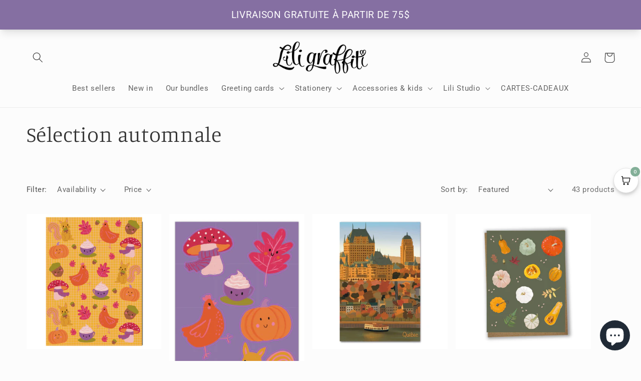

--- FILE ---
content_type: application/javascript
request_url: https://cdn-cookie.avada.io/scripttag/avada-cookie-assets_src_styles_components__preview_scss.3d0776567a06a9f9aa00.bundle.js
body_size: 5438
content:
(self.avadaCookieChunkLoader=self.avadaCookieChunkLoader||[]).push([["assets_src_styles_components__preview_scss"],{2951:(a,o,e)=>{(o=e(2492)(!1)).push([a.id,"@import url(https://fonts.bunny.net/css2?family=Lato&family=Montserrat:wght@400;500&family=Noto+Sans&family=Open+Sans:wght@400;500&family=Playfair+Display:wght@400;500&family=Roboto:wght@400;500&display=swap);"]),o.push([a.id,'body:has(.Avada-CookiesBar__Overlay){overflow:hidden}.CookiesBar-Pop__Close{background:none;border:none;position:absolute;cursor:pointer;top:5px;right:5px}.Avada-CookiesBar_BtnEnd{display:flex;justify-content:center}.Avada-CookiesBar_BtnAgree{padding:3px 6px}.Avada-Preview .Avada-DataSalesCheckbox,#Avada-CookiesBar .Avada-DataSalesCheckbox,.Avada-CookieBar__PreferencePopup .Avada-DataSalesCheckbox{display:flex;padding:0 12px 12px 12px;gap:8px;align-items:center}.Avada-Preview .Avada_PreviewMobile__Wrapper,#Avada-CookiesBar .Avada_PreviewMobile__Wrapper,.Avada-CookieBar__PreferencePopup .Avada_PreviewMobile__Wrapper{height:634px;width:280px;overflow:hidden;font-family:"Poppins",sans-serif;background-color:#eaeaea;border-radius:52px;border:5px solid #e0e0e0;position:relative}.Avada-Preview .Avada_PreviewMobile__Wrapper #Avada_PreviewMobile__TimeLine,#Avada-CookiesBar .Avada_PreviewMobile__Wrapper #Avada_PreviewMobile__TimeLine,.Avada-CookieBar__PreferencePopup .Avada_PreviewMobile__Wrapper #Avada_PreviewMobile__TimeLine{transition:width 1s ease}.Avada-Preview .Avada_PreviewMobile__Wrapper .Avada_PreviewMobile__Inline,#Avada-CookiesBar .Avada_PreviewMobile__Wrapper .Avada_PreviewMobile__Inline,.Avada-CookieBar__PreferencePopup .Avada_PreviewMobile__Wrapper .Avada_PreviewMobile__Inline{background-color:#fff;width:270px;height:620px;margin:3.5px auto auto;border-radius:45px;position:relative}.Avada-Preview .Avada_PreviewMobile__Wrapper .Avada-Preview_CookiesMobile--bottom,#Avada-CookiesBar .Avada_PreviewMobile__Wrapper .Avada-Preview_CookiesMobile--bottom,.Avada-CookieBar__PreferencePopup .Avada_PreviewMobile__Wrapper .Avada-Preview_CookiesMobile--bottom{top:330px}.Avada-Preview .Avada_PreviewMobile__Wrapper .Avada-Preview_CookiesMobile--top,#Avada-CookiesBar .Avada_PreviewMobile__Wrapper .Avada-Preview_CookiesMobile--top,.Avada-CookieBar__PreferencePopup .Avada_PreviewMobile__Wrapper .Avada-Preview_CookiesMobile--top{left:0}.Avada-Preview .Avada-CookiesBar__Header,#Avada-CookiesBar .Avada-CookiesBar__Header,.Avada-CookieBar__PreferencePopup .Avada-CookiesBar__Header{font-weight:650}.Avada-Preview .Avada-CookiesMobile,#Avada-CookiesBar .Avada-CookiesMobile,.Avada-CookieBar__PreferencePopup .Avada-CookiesMobile{width:100%;position:absolute;max-height:576px;overflow:auto}.Avada-Preview .Avada-CookiesMobile::-webkit-scrollbar,#Avada-CookiesBar .Avada-CookiesMobile::-webkit-scrollbar,.Avada-CookieBar__PreferencePopup .Avada-CookiesMobile::-webkit-scrollbar{display:none}.Avada-Preview .Avada-CookiesMobile .CookiesBar-Pop__Close,#Avada-CookiesBar .Avada-CookiesMobile .CookiesBar-Pop__Close,.Avada-CookieBar__PreferencePopup .Avada-CookiesMobile .CookiesBar-Pop__Close{padding:0;top:8px;right:8px}.Avada-Preview .Avada-CookiesMobile .Avada-CookiesBar_Icon,#Avada-CookiesBar .Avada-CookiesMobile .Avada-CookiesBar_Icon,.Avada-CookieBar__PreferencePopup .Avada-CookiesMobile .Avada-CookiesBar_Icon{display:flex;justify-content:center;margin:24px 0 -20px 0}.Avada-Preview .Avada-CookiesMobile .Avada-CookiesBar__Header,#Avada-CookiesBar .Avada-CookiesMobile .Avada-CookiesBar__Header,.Avada-CookieBar__PreferencePopup .Avada-CookiesMobile .Avada-CookiesBar__Header{text-align:center;padding-top:26px;width:90%;margin:0 auto -10px}.Avada-Preview .Avada-CookiesMobile .Avada-CookiesBar_Message,#Avada-CookiesBar .Avada-CookiesMobile .Avada-CookiesBar_Message,.Avada-CookieBar__PreferencePopup .Avada-CookiesMobile .Avada-CookiesBar_Message{width:90%;margin:0 auto;padding-top:10px}.Avada-Preview .Avada-CookiesMobile .Avada-CookiesBar_Message div,#Avada-CookiesBar .Avada-CookiesMobile .Avada-CookiesBar_Message div,.Avada-CookieBar__PreferencePopup .Avada-CookiesMobile .Avada-CookiesBar_Message div{margin-top:8px;font-size:12px;text-align:center;max-height:200px;overflow:auto;-ms-overflow-style:none;scrollbar-width:none}.Avada-Preview .Avada-CookiesMobile .Avada-CookiesBar_Message div::-webkit-scrollbar,#Avada-CookiesBar .Avada-CookiesMobile .Avada-CookiesBar_Message div::-webkit-scrollbar,.Avada-CookieBar__PreferencePopup .Avada-CookiesMobile .Avada-CookiesBar_Message div::-webkit-scrollbar{display:none}.Avada-Preview .Avada-CookiesMobile .Avada-CookiesBar_Footer,#Avada-CookiesBar .Avada-CookiesMobile .Avada-CookiesBar_Footer,.Avada-CookieBar__PreferencePopup .Avada-CookiesMobile .Avada-CookiesBar_Footer{margin-bottom:12px}.Avada-Preview .Avada-CookiesMobile .Avada-CookiesBar_BtnEnd,#Avada-CookiesBar .Avada-CookiesMobile .Avada-CookiesBar_BtnEnd,.Avada-CookieBar__PreferencePopup .Avada-CookiesMobile .Avada-CookiesBar_BtnEnd{display:flex;justify-content:center;margin-top:11px}.Avada-Preview .Avada-CookiesMobile .Avada-CookiesBar__PreferencesText-Container,#Avada-CookiesBar .Avada-CookiesMobile .Avada-CookiesBar__PreferencesText-Container,.Avada-CookieBar__PreferencePopup .Avada-CookiesMobile .Avada-CookiesBar__PreferencesText-Container{margin-bottom:18px;text-align:center}.Avada-Preview .Avada-CookiesMobile .Avada-CookiesBar__PreferencesText-Container button,#Avada-CookiesBar .Avada-CookiesMobile .Avada-CookiesBar__PreferencesText-Container button,.Avada-CookieBar__PreferencePopup .Avada-CookiesMobile .Avada-CookiesBar__PreferencesText-Container button{border:none;background:none;font-family:inherit;padding:0}.Avada-Preview .Avada-CookiesMobile .Avada-CookiesBar__PreferencesList,#Avada-CookiesBar .Avada-CookiesMobile .Avada-CookiesBar__PreferencesList,.Avada-CookieBar__PreferencePopup .Avada-CookiesMobile .Avada-CookiesBar__PreferencesList{width:90%;margin:0 auto}.Avada-Preview .Avada-CookiesMobile .Avada-CookiesBar_GroupButton,#Avada-CookiesBar .Avada-CookiesMobile .Avada-CookiesBar_GroupButton,.Avada-CookieBar__PreferencePopup .Avada-CookiesMobile .Avada-CookiesBar_GroupButton{display:flex;gap:12px;margin-bottom:15px;justify-content:center;flex-wrap:wrap;max-width:250px}.Avada-Preview .Avada-CookiesMobile .Avada-CookiesBar_GroupButton .Avada-CookiesBar_BtnDeny,.Avada-Preview .Avada-CookiesMobile .Avada-CookiesBar_GroupButton .Avada-CookiesBar_BtnAgree,#Avada-CookiesBar .Avada-CookiesMobile .Avada-CookiesBar_GroupButton .Avada-CookiesBar_BtnDeny,#Avada-CookiesBar .Avada-CookiesMobile .Avada-CookiesBar_GroupButton .Avada-CookiesBar_BtnAgree,.Avada-CookieBar__PreferencePopup .Avada-CookiesMobile .Avada-CookiesBar_GroupButton .Avada-CookiesBar_BtnDeny,.Avada-CookieBar__PreferencePopup .Avada-CookiesMobile .Avada-CookiesBar_GroupButton .Avada-CookiesBar_BtnAgree{display:inline-flex;align-items:center;justify-content:center;min-width:90px;cursor:pointer;flex-grow:1}.Avada-Preview .Avada-CookiesMobile .Avada-CookiesBar_GroupButton .Avada-CookiesBar_BtnDeny .Avada-CookiesBar_DenyButtonText,.Avada-Preview .Avada-CookiesMobile .Avada-CookiesBar_GroupButton .Avada-CookiesBar_BtnDeny .Avada-CookiesBar_AgreeButtonText,.Avada-Preview .Avada-CookiesMobile .Avada-CookiesBar_GroupButton .Avada-CookiesBar_BtnAgree .Avada-CookiesBar_DenyButtonText,.Avada-Preview .Avada-CookiesMobile .Avada-CookiesBar_GroupButton .Avada-CookiesBar_BtnAgree .Avada-CookiesBar_AgreeButtonText,#Avada-CookiesBar .Avada-CookiesMobile .Avada-CookiesBar_GroupButton .Avada-CookiesBar_BtnDeny .Avada-CookiesBar_DenyButtonText,#Avada-CookiesBar .Avada-CookiesMobile .Avada-CookiesBar_GroupButton .Avada-CookiesBar_BtnDeny .Avada-CookiesBar_AgreeButtonText,#Avada-CookiesBar .Avada-CookiesMobile .Avada-CookiesBar_GroupButton .Avada-CookiesBar_BtnAgree .Avada-CookiesBar_DenyButtonText,#Avada-CookiesBar .Avada-CookiesMobile .Avada-CookiesBar_GroupButton .Avada-CookiesBar_BtnAgree .Avada-CookiesBar_AgreeButtonText,.Avada-CookieBar__PreferencePopup .Avada-CookiesMobile .Avada-CookiesBar_GroupButton .Avada-CookiesBar_BtnDeny .Avada-CookiesBar_DenyButtonText,.Avada-CookieBar__PreferencePopup .Avada-CookiesMobile .Avada-CookiesBar_GroupButton .Avada-CookiesBar_BtnDeny .Avada-CookiesBar_AgreeButtonText,.Avada-CookieBar__PreferencePopup .Avada-CookiesMobile .Avada-CookiesBar_GroupButton .Avada-CookiesBar_BtnAgree .Avada-CookiesBar_DenyButtonText,.Avada-CookieBar__PreferencePopup .Avada-CookiesMobile .Avada-CookiesBar_GroupButton .Avada-CookiesBar_BtnAgree .Avada-CookiesBar_AgreeButtonText{line-break:anywhere;line-height:1.8}.Avada-Preview .Avada-CookiesMobile.Avada-CookiesBar-Preferences__PopUp,#Avada-CookiesBar .Avada-CookiesMobile.Avada-CookiesBar-Preferences__PopUp,.Avada-CookieBar__PreferencePopup .Avada-CookiesMobile.Avada-CookiesBar-Preferences__PopUp{max-height:80%;top:10% !important;bottom:10%;max-width:96%;left:2%;right:2%;transform:unset}.Avada-Preview .Avada-CookiesMobile.Avada-CookiesBar-Preferences__PopUp .Avada-CookiesBar_GroupButton,#Avada-CookiesBar .Avada-CookiesMobile.Avada-CookiesBar-Preferences__PopUp .Avada-CookiesBar_GroupButton,.Avada-CookieBar__PreferencePopup .Avada-CookiesMobile.Avada-CookiesBar-Preferences__PopUp .Avada-CookiesBar_GroupButton{padding:0 6px}.Avada-Preview .Avada-CookiesFull_bar,#Avada-CookiesBar .Avada-CookiesFull_bar,.Avada-CookieBar__PreferencePopup .Avada-CookiesFull_bar{display:flex;position:absolute;width:100%;max-height:fit-content;margin-left:0}.Avada-Preview .Avada-CookiesFull_bar .Avada-CookiesBar__ContentWrapper .Avada-CookiesBar__Header,#Avada-CookiesBar .Avada-CookiesFull_bar .Avada-CookiesBar__ContentWrapper .Avada-CookiesBar__Header,.Avada-CookieBar__PreferencePopup .Avada-CookiesFull_bar .Avada-CookiesBar__ContentWrapper .Avada-CookiesBar__Header{padding-left:4px}.Avada-Preview .Avada-CookiesFull_bar .CookiesBar-Pop__Close,#Avada-CookiesBar .Avada-CookiesFull_bar .CookiesBar-Pop__Close,.Avada-CookieBar__PreferencePopup .Avada-CookiesFull_bar .CookiesBar-Pop__Close{padding:0;top:10px;right:10px}.Avada-Preview .Avada-CookiesFull_bar:not(:has(.Avada-CookiesBar__PreferencesList)) .Avada-DataSalesCheckbox,#Avada-CookiesBar .Avada-CookiesFull_bar:not(:has(.Avada-CookiesBar__PreferencesList)) .Avada-DataSalesCheckbox,.Avada-CookieBar__PreferencePopup .Avada-CookiesFull_bar:not(:has(.Avada-CookiesBar__PreferencesList)) .Avada-DataSalesCheckbox{padding:unset;margin:16px 0 0 55px}.Avada-Preview .Avada-CookiesFull_bar .Avada-CookiesBar_Container,#Avada-CookiesBar .Avada-CookiesFull_bar .Avada-CookiesBar_Container,.Avada-CookieBar__PreferencePopup .Avada-CookiesFull_bar .Avada-CookiesBar_Container{display:flex;flex-direction:column;width:100%;justify-content:space-between;padding:20px}.Avada-Preview .Avada-CookiesFull_bar .Avada-CookiesBar_Container .Avada-CookiesBar_Content,#Avada-CookiesBar .Avada-CookiesFull_bar .Avada-CookiesBar_Container .Avada-CookiesBar_Content,.Avada-CookieBar__PreferencePopup .Avada-CookiesFull_bar .Avada-CookiesBar_Container .Avada-CookiesBar_Content{display:flex;gap:8px}.Avada-Preview .Avada-CookiesFull_bar .Avada-CookiesBar_Container .Avada-CookiesBar_Content .Avada-CookiesBar_Icon,#Avada-CookiesBar .Avada-CookiesFull_bar .Avada-CookiesBar_Container .Avada-CookiesBar_Content .Avada-CookiesBar_Icon,.Avada-CookieBar__PreferencePopup .Avada-CookiesFull_bar .Avada-CookiesBar_Container .Avada-CookiesBar_Content .Avada-CookiesBar_Icon{display:flex;align-items:center}.Avada-Preview .Avada-CookiesFull_bar .Avada-CookiesBar_Container .Avada-CookiesBar_Content .Avada-CookiesBar_Icon svg,#Avada-CookiesBar .Avada-CookiesFull_bar .Avada-CookiesBar_Container .Avada-CookiesBar_Content .Avada-CookiesBar_Icon svg,.Avada-CookieBar__PreferencePopup .Avada-CookiesFull_bar .Avada-CookiesBar_Container .Avada-CookiesBar_Content .Avada-CookiesBar_Icon svg{width:30px !important;height:30px !important}.Avada-Preview .Avada-CookiesFull_bar .Avada-CookiesBar_Container .Avada-CookiesBar_Content .Avada-CookiesBar_Message,#Avada-CookiesBar .Avada-CookiesFull_bar .Avada-CookiesBar_Container .Avada-CookiesBar_Content .Avada-CookiesBar_Message,.Avada-CookieBar__PreferencePopup .Avada-CookiesFull_bar .Avada-CookiesBar_Container .Avada-CookiesBar_Content .Avada-CookiesBar_Message{display:flex;flex-direction:column;justify-content:center;padding:4px 0 4px 4px}.Avada-Preview .Avada-CookiesFull_bar .Avada-CookiesBar_Container .Avada-CookiesBar_Content .Avada-CookiesBar_Message div,#Avada-CookiesBar .Avada-CookiesFull_bar .Avada-CookiesBar_Container .Avada-CookiesBar_Content .Avada-CookiesBar_Message div,.Avada-CookieBar__PreferencePopup .Avada-CookiesFull_bar .Avada-CookiesBar_Container .Avada-CookiesBar_Content .Avada-CookiesBar_Message div{font-size:16px}.Avada-Preview .Avada-CookiesFull_bar .Avada-CookiesBar_Container .Avada-CookiesBar_Footer,#Avada-CookiesBar .Avada-CookiesFull_bar .Avada-CookiesBar_Container .Avada-CookiesBar_Footer,.Avada-CookieBar__PreferencePopup .Avada-CookiesFull_bar .Avada-CookiesBar_Container .Avada-CookiesBar_Footer{display:flex;align-items:center;margin-left:55px}.Avada-Preview .Avada-CookiesFull_bar .Avada-CookiesBar_Container .Avada-CookiesBar_Footer .Avada-CookiesBar__PreferencesText-Container,#Avada-CookiesBar .Avada-CookiesFull_bar .Avada-CookiesBar_Container .Avada-CookiesBar_Footer .Avada-CookiesBar__PreferencesText-Container,.Avada-CookieBar__PreferencePopup .Avada-CookiesFull_bar .Avada-CookiesBar_Container .Avada-CookiesBar_Footer .Avada-CookiesBar__PreferencesText-Container{text-align:center}.Avada-Preview .Avada-CookiesFull_bar .Avada-CookiesBar_Container .Avada-CookiesBar_Footer .Avada-CookiesBar__PreferencesText-Container button,#Avada-CookiesBar .Avada-CookiesFull_bar .Avada-CookiesBar_Container .Avada-CookiesBar_Footer .Avada-CookiesBar__PreferencesText-Container button,.Avada-CookieBar__PreferencePopup .Avada-CookiesFull_bar .Avada-CookiesBar_Container .Avada-CookiesBar_Footer .Avada-CookiesBar__PreferencesText-Container button{border:none;background:none;font-family:inherit;padding:0}.Avada-Preview .Avada-CookiesFull_bar .Avada-CookiesBar_Container .Avada-CookiesBar_Footer .Avada-CookiesBar_BtnEnd,#Avada-CookiesBar .Avada-CookiesFull_bar .Avada-CookiesBar_Container .Avada-CookiesBar_Footer .Avada-CookiesBar_BtnEnd,.Avada-CookieBar__PreferencePopup .Avada-CookiesFull_bar .Avada-CookiesBar_Container .Avada-CookiesBar_Footer .Avada-CookiesBar_BtnEnd{display:flex;align-items:center;margin-right:20px}.Avada-Preview .Avada-CookiesFull_bar .Avada-CookiesBar_Container .Avada-CookiesBar_Footer .Avada-CookiesBar_BtnEnd .Avada-CookiesBar_GroupButton,#Avada-CookiesBar .Avada-CookiesFull_bar .Avada-CookiesBar_Container .Avada-CookiesBar_Footer .Avada-CookiesBar_BtnEnd .Avada-CookiesBar_GroupButton,.Avada-CookieBar__PreferencePopup .Avada-CookiesFull_bar .Avada-CookiesBar_Container .Avada-CookiesBar_Footer .Avada-CookiesBar_BtnEnd .Avada-CookiesBar_GroupButton{display:flex;gap:20px;justify-content:center}.Avada-Preview .Avada-CookiesFull_bar .Avada-CookiesBar_Container .Avada-CookiesBar_Footer .Avada-CookiesBar_BtnEnd .Avada-CookiesBar_GroupButton .Avada-CookiesBar_BtnDeny,.Avada-Preview .Avada-CookiesFull_bar .Avada-CookiesBar_Container .Avada-CookiesBar_Footer .Avada-CookiesBar_BtnEnd .Avada-CookiesBar_GroupButton .Avada-CookiesBar_BtnAgree,#Avada-CookiesBar .Avada-CookiesFull_bar .Avada-CookiesBar_Container .Avada-CookiesBar_Footer .Avada-CookiesBar_BtnEnd .Avada-CookiesBar_GroupButton .Avada-CookiesBar_BtnDeny,#Avada-CookiesBar .Avada-CookiesFull_bar .Avada-CookiesBar_Container .Avada-CookiesBar_Footer .Avada-CookiesBar_BtnEnd .Avada-CookiesBar_GroupButton .Avada-CookiesBar_BtnAgree,.Avada-CookieBar__PreferencePopup .Avada-CookiesFull_bar .Avada-CookiesBar_Container .Avada-CookiesBar_Footer .Avada-CookiesBar_BtnEnd .Avada-CookiesBar_GroupButton .Avada-CookiesBar_BtnDeny,.Avada-CookieBar__PreferencePopup .Avada-CookiesFull_bar .Avada-CookiesBar_Container .Avada-CookiesBar_Footer .Avada-CookiesBar_BtnEnd .Avada-CookiesBar_GroupButton .Avada-CookiesBar_BtnAgree{font-family:inherit;display:inline-flex;align-items:center;justify-content:center;min-width:90px;cursor:pointer;flex-grow:1}.Avada-Preview .Avada-CookiesFull_bar .Avada-CookiesBar_Container .Avada-CookiesBar_Footer .Avada-CookiesBar_BtnEnd .Avada-CookiesBar_GroupButton .Avada-CookiesBar_BtnDeny .Avada-CookiesBar_DenyButtonText,.Avada-Preview .Avada-CookiesFull_bar .Avada-CookiesBar_Container .Avada-CookiesBar_Footer .Avada-CookiesBar_BtnEnd .Avada-CookiesBar_GroupButton .Avada-CookiesBar_BtnDeny .Avada-CookiesBar_AgreeButtonText,.Avada-Preview .Avada-CookiesFull_bar .Avada-CookiesBar_Container .Avada-CookiesBar_Footer .Avada-CookiesBar_BtnEnd .Avada-CookiesBar_GroupButton .Avada-CookiesBar_BtnAgree .Avada-CookiesBar_DenyButtonText,.Avada-Preview .Avada-CookiesFull_bar .Avada-CookiesBar_Container .Avada-CookiesBar_Footer .Avada-CookiesBar_BtnEnd .Avada-CookiesBar_GroupButton .Avada-CookiesBar_BtnAgree .Avada-CookiesBar_AgreeButtonText,#Avada-CookiesBar .Avada-CookiesFull_bar .Avada-CookiesBar_Container .Avada-CookiesBar_Footer .Avada-CookiesBar_BtnEnd .Avada-CookiesBar_GroupButton .Avada-CookiesBar_BtnDeny .Avada-CookiesBar_DenyButtonText,#Avada-CookiesBar .Avada-CookiesFull_bar .Avada-CookiesBar_Container .Avada-CookiesBar_Footer .Avada-CookiesBar_BtnEnd .Avada-CookiesBar_GroupButton .Avada-CookiesBar_BtnDeny .Avada-CookiesBar_AgreeButtonText,#Avada-CookiesBar .Avada-CookiesFull_bar .Avada-CookiesBar_Container .Avada-CookiesBar_Footer .Avada-CookiesBar_BtnEnd .Avada-CookiesBar_GroupButton .Avada-CookiesBar_BtnAgree .Avada-CookiesBar_DenyButtonText,#Avada-CookiesBar .Avada-CookiesFull_bar .Avada-CookiesBar_Container .Avada-CookiesBar_Footer .Avada-CookiesBar_BtnEnd .Avada-CookiesBar_GroupButton .Avada-CookiesBar_BtnAgree .Avada-CookiesBar_AgreeButtonText,.Avada-CookieBar__PreferencePopup .Avada-CookiesFull_bar .Avada-CookiesBar_Container .Avada-CookiesBar_Footer .Avada-CookiesBar_BtnEnd .Avada-CookiesBar_GroupButton .Avada-CookiesBar_BtnDeny .Avada-CookiesBar_DenyButtonText,.Avada-CookieBar__PreferencePopup .Avada-CookiesFull_bar .Avada-CookiesBar_Container .Avada-CookiesBar_Footer .Avada-CookiesBar_BtnEnd .Avada-CookiesBar_GroupButton .Avada-CookiesBar_BtnDeny .Avada-CookiesBar_AgreeButtonText,.Avada-CookieBar__PreferencePopup .Avada-CookiesFull_bar .Avada-CookiesBar_Container .Avada-CookiesBar_Footer .Avada-CookiesBar_BtnEnd .Avada-CookiesBar_GroupButton .Avada-CookiesBar_BtnAgree .Avada-CookiesBar_DenyButtonText,.Avada-CookieBar__PreferencePopup .Avada-CookiesFull_bar .Avada-CookiesBar_Container .Avada-CookiesBar_Footer .Avada-CookiesBar_BtnEnd .Avada-CookiesBar_GroupButton .Avada-CookiesBar_BtnAgree .Avada-CookiesBar_AgreeButtonText{font-size:16px;line-break:anywhere;line-height:1.8}.Avada-Preview .Avada-CookiesFull_bar.Avada-CookiesBar-Preferences__PopUp,#Avada-CookiesBar .Avada-CookiesFull_bar.Avada-CookiesBar-Preferences__PopUp,.Avada-CookieBar__PreferencePopup .Avada-CookiesFull_bar.Avada-CookiesBar-Preferences__PopUp{width:600px}.Avada-Preview .Avada-CookiesFloat_card,#Avada-CookiesBar .Avada-CookiesFloat_card,.Avada-CookieBar__PreferencePopup .Avada-CookiesFloat_card{position:absolute;width:350px}.Avada-Preview .Avada-CookiesFloat_card,#Avada-CookiesBar .Avada-CookiesFloat_card,.Avada-CookiesBar-Preferences .Avada-CookiesFloat_card,.Avada-CookieBar__PreferencePopup .Avada-CookiesFloat_card{min-height:120px;max-height:fit-content;border-radius:5px;padding:20px}.Avada-Preview .Avada-CookiesFloat_card:not(:has(.Avada-CookiesBar__PreferencesList)) .Avada-DataSalesCheckbox,#Avada-CookiesBar .Avada-CookiesFloat_card:not(:has(.Avada-CookiesBar__PreferencesList)) .Avada-DataSalesCheckbox,.Avada-CookiesBar-Preferences .Avada-CookiesFloat_card:not(:has(.Avada-CookiesBar__PreferencesList)) .Avada-DataSalesCheckbox,.Avada-CookieBar__PreferencePopup .Avada-CookiesFloat_card:not(:has(.Avada-CookiesBar__PreferencesList)) .Avada-DataSalesCheckbox{padding:12px 0 0 0}.Avada-Preview .Avada-CookiesFloat_card.Avada-CookiesBar-Preferences__PopUp,#Avada-CookiesBar .Avada-CookiesFloat_card.Avada-CookiesBar-Preferences__PopUp,.Avada-CookiesBar-Preferences .Avada-CookiesFloat_card.Avada-CookiesBar-Preferences__PopUp,.Avada-CookieBar__PreferencePopup .Avada-CookiesFloat_card.Avada-CookiesBar-Preferences__PopUp{margin:20px 0;width:600px}.Avada-Preview .Avada-CookiesFloat_card.Avada-CookiesBar-Preferences__PopUp .Avada-CookiesBar_GroupButton,#Avada-CookiesBar .Avada-CookiesFloat_card.Avada-CookiesBar-Preferences__PopUp .Avada-CookiesBar_GroupButton,.Avada-CookiesBar-Preferences .Avada-CookiesFloat_card.Avada-CookiesBar-Preferences__PopUp .Avada-CookiesBar_GroupButton,.Avada-CookieBar__PreferencePopup .Avada-CookiesFloat_card.Avada-CookiesBar-Preferences__PopUp .Avada-CookiesBar_GroupButton{max-width:unset !important}.Avada-Preview .Avada-CookiesFloat_card .CookiesBar-Pop__Close,#Avada-CookiesBar .Avada-CookiesFloat_card .CookiesBar-Pop__Close,.Avada-CookiesBar-Preferences .Avada-CookiesFloat_card .CookiesBar-Pop__Close,.Avada-CookieBar__PreferencePopup .Avada-CookiesFloat_card .CookiesBar-Pop__Close{padding:0}.Avada-Preview .Avada-CookiesFloat_card .Avada-CookiesBar_Container,#Avada-CookiesBar .Avada-CookiesFloat_card .Avada-CookiesBar_Container,.Avada-CookiesBar-Preferences .Avada-CookiesFloat_card .Avada-CookiesBar_Container,.Avada-CookieBar__PreferencePopup .Avada-CookiesFloat_card .Avada-CookiesBar_Container{display:flex;flex-direction:column;align-items:center}.Avada-Preview .Avada-CookiesFloat_card .Avada-CookiesBar_Container .Avada-CookiesBar_Icon,#Avada-CookiesBar .Avada-CookiesFloat_card .Avada-CookiesBar_Container .Avada-CookiesBar_Icon,.Avada-CookiesBar-Preferences .Avada-CookiesFloat_card .Avada-CookiesBar_Container .Avada-CookiesBar_Icon,.Avada-CookieBar__PreferencePopup .Avada-CookiesFloat_card .Avada-CookiesBar_Container .Avada-CookiesBar_Icon{width:60px;float:left;padding-top:10px}.Avada-Preview .Avada-CookiesFloat_card .Avada-CookiesBar_Container .Avada-CookiesBar_Content,#Avada-CookiesBar .Avada-CookiesFloat_card .Avada-CookiesBar_Container .Avada-CookiesBar_Content,.Avada-CookiesBar-Preferences .Avada-CookiesFloat_card .Avada-CookiesBar_Container .Avada-CookiesBar_Content,.Avada-CookieBar__PreferencePopup .Avada-CookiesFloat_card .Avada-CookiesBar_Container .Avada-CookiesBar_Content{margin-top:12px;padding-right:5px}.Avada-Preview .Avada-CookiesFloat_card .Avada-CookiesBar_Container .Avada-CookiesBar_Content .Avada-CookiesBar_Message,#Avada-CookiesBar .Avada-CookiesFloat_card .Avada-CookiesBar_Container .Avada-CookiesBar_Content .Avada-CookiesBar_Message,.Avada-CookiesBar-Preferences .Avada-CookiesFloat_card .Avada-CookiesBar_Container .Avada-CookiesBar_Content .Avada-CookiesBar_Message,.Avada-CookieBar__PreferencePopup .Avada-CookiesFloat_card .Avada-CookiesBar_Container .Avada-CookiesBar_Content .Avada-CookiesBar_Message{padding-top:5px;padding-bottom:5px}.Avada-Preview .Avada-CookiesFloat_card .Avada-CookiesBar_Container .Avada-CookiesBar_Content .Avada-CookiesBar_Message div,#Avada-CookiesBar .Avada-CookiesFloat_card .Avada-CookiesBar_Container .Avada-CookiesBar_Content .Avada-CookiesBar_Message div,.Avada-CookiesBar-Preferences .Avada-CookiesFloat_card .Avada-CookiesBar_Container .Avada-CookiesBar_Content .Avada-CookiesBar_Message div,.Avada-CookieBar__PreferencePopup .Avada-CookiesFloat_card .Avada-CookiesBar_Container .Avada-CookiesBar_Content .Avada-CookiesBar_Message div{font-size:12px;max-height:200px;overflow:auto;-ms-overflow-style:none;scrollbar-width:none}.Avada-Preview .Avada-CookiesFloat_card .Avada-CookiesBar_Container .Avada-CookiesBar_Content .Avada-CookiesBar_Message div::-webkit-scrollbar,#Avada-CookiesBar .Avada-CookiesFloat_card .Avada-CookiesBar_Container .Avada-CookiesBar_Content .Avada-CookiesBar_Message div::-webkit-scrollbar,.Avada-CookiesBar-Preferences .Avada-CookiesFloat_card .Avada-CookiesBar_Container .Avada-CookiesBar_Content .Avada-CookiesBar_Message div::-webkit-scrollbar,.Avada-CookieBar__PreferencePopup .Avada-CookiesFloat_card .Avada-CookiesBar_Container .Avada-CookiesBar_Content .Avada-CookiesBar_Message div::-webkit-scrollbar{display:none}.Avada-Preview .Avada-CookiesFloat_card .Avada-CookiesBar_Container .Avada-CookiesBar_BtnEnd,#Avada-CookiesBar .Avada-CookiesFloat_card .Avada-CookiesBar_Container .Avada-CookiesBar_BtnEnd,.Avada-CookiesBar-Preferences .Avada-CookiesFloat_card .Avada-CookiesBar_Container .Avada-CookiesBar_BtnEnd,.Avada-CookieBar__PreferencePopup .Avada-CookiesFloat_card .Avada-CookiesBar_Container .Avada-CookiesBar_BtnEnd{width:100%;display:flex;justify-content:center}.Avada-Preview .Avada-CookiesFloat_card .Avada-CookiesBar_Container .Avada-CookiesBar__PreferencesText-Container,#Avada-CookiesBar .Avada-CookiesFloat_card .Avada-CookiesBar_Container .Avada-CookiesBar__PreferencesText-Container,.Avada-CookiesBar-Preferences .Avada-CookiesFloat_card .Avada-CookiesBar_Container .Avada-CookiesBar__PreferencesText-Container,.Avada-CookieBar__PreferencePopup .Avada-CookiesFloat_card .Avada-CookiesBar_Container .Avada-CookiesBar__PreferencesText-Container{text-align:center}.Avada-Preview .Avada-CookiesFloat_card .Avada-CookiesBar_Container .Avada-CookiesBar__PreferencesText-Container button,#Avada-CookiesBar .Avada-CookiesFloat_card .Avada-CookiesBar_Container .Avada-CookiesBar__PreferencesText-Container button,.Avada-CookiesBar-Preferences .Avada-CookiesFloat_card .Avada-CookiesBar_Container .Avada-CookiesBar__PreferencesText-Container button,.Avada-CookieBar__PreferencePopup .Avada-CookiesFloat_card .Avada-CookiesBar_Container .Avada-CookiesBar__PreferencesText-Container button{border:none;background:none;font-family:inherit;padding:0}.Avada-Preview .Avada-CookiesFloat_card .Avada-CookiesBar_Container .Avada-CookiesBar_GroupButton,#Avada-CookiesBar .Avada-CookiesFloat_card .Avada-CookiesBar_Container .Avada-CookiesBar_GroupButton,.Avada-CookiesBar-Preferences .Avada-CookiesFloat_card .Avada-CookiesBar_Container .Avada-CookiesBar_GroupButton,.Avada-CookieBar__PreferencePopup .Avada-CookiesFloat_card .Avada-CookiesBar_Container .Avada-CookiesBar_GroupButton{display:flex;gap:12px;margin:10px 0 15px 0;max-width:250px;flex-wrap:wrap}.Avada-Preview .Avada-CookiesFloat_card .Avada-CookiesBar_Container .Avada-CookiesBar_GroupButton .Avada-CookiesBar_BtnDeny,.Avada-Preview .Avada-CookiesFloat_card .Avada-CookiesBar_Container .Avada-CookiesBar_GroupButton .Avada-CookiesBar_BtnAgree,#Avada-CookiesBar .Avada-CookiesFloat_card .Avada-CookiesBar_Container .Avada-CookiesBar_GroupButton .Avada-CookiesBar_BtnDeny,#Avada-CookiesBar .Avada-CookiesFloat_card .Avada-CookiesBar_Container .Avada-CookiesBar_GroupButton .Avada-CookiesBar_BtnAgree,.Avada-CookiesBar-Preferences .Avada-CookiesFloat_card .Avada-CookiesBar_Container .Avada-CookiesBar_GroupButton .Avada-CookiesBar_BtnDeny,.Avada-CookiesBar-Preferences .Avada-CookiesFloat_card .Avada-CookiesBar_Container .Avada-CookiesBar_GroupButton .Avada-CookiesBar_BtnAgree,.Avada-CookieBar__PreferencePopup .Avada-CookiesFloat_card .Avada-CookiesBar_Container .Avada-CookiesBar_GroupButton .Avada-CookiesBar_BtnDeny,.Avada-CookieBar__PreferencePopup .Avada-CookiesFloat_card .Avada-CookiesBar_Container .Avada-CookiesBar_GroupButton .Avada-CookiesBar_BtnAgree{display:inline-flex;align-items:center;justify-content:center;min-width:90px;cursor:pointer;flex-grow:1}.Avada-Preview .Avada-CookiesFloat_card .Avada-CookiesBar_Container .Avada-CookiesBar_GroupButton .Avada-CookiesBar_BtnDeny .Avada-CookiesBar_DenyButtonText,.Avada-Preview .Avada-CookiesFloat_card .Avada-CookiesBar_Container .Avada-CookiesBar_GroupButton .Avada-CookiesBar_BtnDeny .Avada-CookiesBar_AgreeButtonText,.Avada-Preview .Avada-CookiesFloat_card .Avada-CookiesBar_Container .Avada-CookiesBar_GroupButton .Avada-CookiesBar_BtnAgree .Avada-CookiesBar_DenyButtonText,.Avada-Preview .Avada-CookiesFloat_card .Avada-CookiesBar_Container .Avada-CookiesBar_GroupButton .Avada-CookiesBar_BtnAgree .Avada-CookiesBar_AgreeButtonText,#Avada-CookiesBar .Avada-CookiesFloat_card .Avada-CookiesBar_Container .Avada-CookiesBar_GroupButton .Avada-CookiesBar_BtnDeny .Avada-CookiesBar_DenyButtonText,#Avada-CookiesBar .Avada-CookiesFloat_card .Avada-CookiesBar_Container .Avada-CookiesBar_GroupButton .Avada-CookiesBar_BtnDeny .Avada-CookiesBar_AgreeButtonText,#Avada-CookiesBar .Avada-CookiesFloat_card .Avada-CookiesBar_Container .Avada-CookiesBar_GroupButton .Avada-CookiesBar_BtnAgree .Avada-CookiesBar_DenyButtonText,#Avada-CookiesBar .Avada-CookiesFloat_card .Avada-CookiesBar_Container .Avada-CookiesBar_GroupButton .Avada-CookiesBar_BtnAgree .Avada-CookiesBar_AgreeButtonText,.Avada-CookiesBar-Preferences .Avada-CookiesFloat_card .Avada-CookiesBar_Container .Avada-CookiesBar_GroupButton .Avada-CookiesBar_BtnDeny .Avada-CookiesBar_DenyButtonText,.Avada-CookiesBar-Preferences .Avada-CookiesFloat_card .Avada-CookiesBar_Container .Avada-CookiesBar_GroupButton .Avada-CookiesBar_BtnDeny .Avada-CookiesBar_AgreeButtonText,.Avada-CookiesBar-Preferences .Avada-CookiesFloat_card .Avada-CookiesBar_Container .Avada-CookiesBar_GroupButton .Avada-CookiesBar_BtnAgree .Avada-CookiesBar_DenyButtonText,.Avada-CookiesBar-Preferences .Avada-CookiesFloat_card .Avada-CookiesBar_Container .Avada-CookiesBar_GroupButton .Avada-CookiesBar_BtnAgree .Avada-CookiesBar_AgreeButtonText,.Avada-CookieBar__PreferencePopup .Avada-CookiesFloat_card .Avada-CookiesBar_Container .Avada-CookiesBar_GroupButton .Avada-CookiesBar_BtnDeny .Avada-CookiesBar_DenyButtonText,.Avada-CookieBar__PreferencePopup .Avada-CookiesFloat_card .Avada-CookiesBar_Container .Avada-CookiesBar_GroupButton .Avada-CookiesBar_BtnDeny .Avada-CookiesBar_AgreeButtonText,.Avada-CookieBar__PreferencePopup .Avada-CookiesFloat_card .Avada-CookiesBar_Container .Avada-CookiesBar_GroupButton .Avada-CookiesBar_BtnAgree .Avada-CookiesBar_DenyButtonText,.Avada-CookieBar__PreferencePopup .Avada-CookiesFloat_card .Avada-CookiesBar_Container .Avada-CookiesBar_GroupButton .Avada-CookiesBar_BtnAgree .Avada-CookiesBar_AgreeButtonText{font-size:14px;line-break:anywhere;line-height:1.8}.Avada-Preview_CookiesFloat_card__bottom_left{left:16px;bottom:16px}.Avada-Preview_CookiesFloat_card__bottom_right{right:16px;bottom:16px}.Avada-Preview_CookiesFloat_card__top_left{left:16px;top:16px}.Avada-Preview_CookiesFloat_card__top_right{right:16px;top:16px}.Avada-Preview_CookiesFloat_card__middle{left:50%;top:50%;transform:translate(-50%, -50%)}.Avada-Preview_CookiesFull_bar__top{top:0;width:100%}.Avada-Preview_CookiesFull_bar__bottom{bottom:0;width:100%}.Avada-Preview_CookiesMobile__top{top:44px;width:100%}.Avada-Preview_CookiesMobile__bottom{bottom:0;width:100%}.Avada-Preview_CookiesMobile__middle{top:50%;transform:translateY(-50%)}.Avada-Cookies_ContainerDesktop{position:relative;width:100%;height:80vh;max-height:694px;overflow:auto}.Avada-Cookies_ContainerDesktop.--overlay{background-color:#e7e7e7}.Avada-Cookies_ContainerDesktop::-webkit-scrollbar{display:none}.Avada-Preview_ToolBar{position:relative;height:42px;border-bottom:1px solid #c5c1c1}.Avada-Preview_ToolBar .Avada-Preview_BrowserControl{position:absolute;display:flex;width:52px;height:12px;left:13px;top:calc(50% - 6px + .5px);justify-content:space-between}.Avada-Preview_ToolBar .Avada-Preview_BrowserControl .Avada-Preview_Option{width:12px;height:12px;left:calc(50% - 6px - 20px);top:calc(50% - 6px);box-sizing:border-box;border-radius:50%}.Avada-Preview_ToolBar .Avada-Preview_BrowserControl .Avada-Preview_OptionColorRed{background:#ff6058;border:.5px solid #e14942}.Avada-Preview_ToolBar .Avada-Preview_BrowserControl .Avada-Preview_OptionColorYellow{background:#ffc130;border:.5px solid #e1a325}.Avada-Preview_ToolBar .Avada-Preview_BrowserControl .Avada-Preview_OptionColorGreen{background:#27ca40;border:.5px solid #3eaf3f}.Avada-CookiesBar-Preferences__PopUp{border-radius:10px;z-index:11}.Avada-CookiesBar-Preferences__PopUp::-webkit-scrollbar{width:7px;height:8px;cursor:pointer}.Avada-CookiesBar-Preferences__PopUp::-webkit-scrollbar{width:6px;height:6px}.Avada-CookiesBar-Preferences__PopUp::-webkit-scrollbar-track{border-radius:10px;background:rgba(0,0,0,.1)}.Avada-CookiesBar-Preferences__PopUp::-webkit-scrollbar-thumb{border-radius:10px;background:rgba(0,0,0,.2)}.Avada-CookiesBar-Preferences__PopUp::-webkit-scrollbar-thumb:hover{background:rgba(0,0,0,.4)}.Avada-CookiesBar-Preferences__PopUp::-webkit-scrollbar-thumb:active{background:rgba(0,0,0,.9)}.Avada-CookiesBar-Preferences__PopUp .Avada-CookiesBar_Container{margin-right:0 !important}.Avada-CookiesBar-Preferences__PopUp .Avada-CookiesBar_Container .Avada-CookiesBar_Footer{margin-left:0 !important}.Avada-CookiesBar-Preferences__PopUp .Avada-CookiesBar_BtnEnd{width:100%;justify-content:center}.Avada-CookiesBar-Preferences__PopUp .Avada-CookiesBar_BtnEnd .Avada-CookiesBar_GroupButton{margin:15px 0 !important}.Avada-CookiesBar-Preferences__PopUp .Avada-CookiesBar__BtnEnd--Desktop{position:sticky;top:-21px;left:0;right:0;z-index:10;margin-right:0 !important}.Avada-CookiesBar-Preferences__PopUp .Avada-CookiesBar__BtnEnd--Mobile{position:sticky;top:0;left:0;right:0;z-index:10}.Avada-CookiesBar-Preferences__PopUp.Avada-CookiesFloat_card,.Avada-CookiesBar-Preferences__PopUp.Avada-CookiesFull_bar{display:flex;width:600px !important;max-height:694px;padding:20px !important;position:absolute;left:50%;overflow-y:auto;overflow-x:hidden;top:20px;bottom:20px;transform:translateX(-50%)}.Avada-CookiesBar-Preferences__PopUp.Avada-CookiesFloat_card::-webkit-scrollbar,.Avada-CookiesBar-Preferences__PopUp.Avada-CookiesFull_bar::-webkit-scrollbar{display:none}.Avada-CookiesBar-Preferences__PopUp.Avada-CookiesFloat_card .Avada-CookiesBar_Content,.Avada-CookiesBar-Preferences__PopUp.Avada-CookiesFull_bar .Avada-CookiesBar_Content{display:flex;flex-direction:column;align-items:center}.Avada-CookiesBar-Preferences__PopUp.Avada-CookiesFloat_card .Avada-CookiesBar_Footer,.Avada-CookiesBar-Preferences__PopUp.Avada-CookiesFull_bar .Avada-CookiesBar_Footer{display:flex;align-items:center;flex-direction:column}.Avada-CookiesBar-Preferences__PopUp.-custom{height:fit-content !important}.Avada-CookiesBar-Preferences__PopUp.Avada-CookiesFull_bar .Avada-CookiesBar_GroupButton{margin:10px 0 15px 0}.Avada-CookiesBar__PreferencesText{text-decoration:underline;line-height:1.3;cursor:pointer}.Avada-CookiesBar__MessageInner{display:block}.Avada-CookiesBar__MessageInner .Avada-CookiesBar__PolicyWrapper{display:inline}#Avada-CookiesBar p,.Avada-CookieBar__PreferencePopup p{margin:0}#Avada-CookiesBar .Avada-CookiesBar__Overlay,#Avada-CookiesBar .Avada-CookiesBar__Overlay__middle,.Avada-CookieBar__PreferencePopup .Avada-CookiesBar__Overlay,.Avada-CookieBar__PreferencePopup .Avada-CookiesBar__Overlay__middle{background:#7b7b7b;border-color:#7b7b7b;opacity:.8;position:fixed;top:0;left:0;right:0;bottom:0;display:block}#Avada-CookiesBar .Avada-CookiesBar__Overlay,.Avada-CookieBar__PreferencePopup .Avada-CookiesBar__Overlay{z-index:10}#Avada-CookiesBar .Avada-CookiesBar__Overlay__middle,.Avada-CookieBar__PreferencePopup .Avada-CookiesBar__Overlay__middle{z-index:0}#Avada-CookiesBar .Avada-CookiesFloat_card,#Avada-CookiesBar .Avada-CookiesMobile,#Avada-CookiesBar .Avada-CookiesFull_bar,#Avada-CookiesBar .Avada-CookiesBar__Reopen-Popup,.Avada-CookieBar__PreferencePopup .Avada-CookiesFloat_card,.Avada-CookieBar__PreferencePopup .Avada-CookiesMobile,.Avada-CookieBar__PreferencePopup .Avada-CookiesFull_bar,.Avada-CookieBar__PreferencePopup .Avada-CookiesBar__Reopen-Popup{position:fixed}#Avada-CookiesBar .Avada-CookiesBar__Reopen-Popup,.Avada-CookieBar__PreferencePopup .Avada-CookiesBar__Reopen-Popup{position:fixed}@media only screen and (max-width: 737px){#Avada-CookiesBar .Avada-CookiesBar__Reopen-Popup--bottom-right,.Avada-CookieBar__PreferencePopup .Avada-CookiesBar__Reopen-Popup--bottom-right{right:12px !important;bottom:12px !important}}@media only screen and (max-width: 737px){#Avada-CookiesBar .Avada-CookiesBar__Reopen-Popup--bottom-left,.Avada-CookieBar__PreferencePopup .Avada-CookiesBar__Reopen-Popup--bottom-left{left:12px !important;bottom:12px !important}}#Avada-CookiesBar .Avada-CookiesBar__Reopen-Popup--bottom-left.Avada-CookiesBar__Reopen-Popup--Icon,.Avada-CookieBar__PreferencePopup .Avada-CookiesBar__Reopen-Popup--bottom-left.Avada-CookiesBar__Reopen-Popup--Icon{bottom:60px;left:12px}#Avada-CookiesBar .Avada-CookiesBar__Reopen-Popup--bottom-left.Avada-CookiesBar__Reopen-Popup--Text,.Avada-CookieBar__PreferencePopup .Avada-CookiesBar__Reopen-Popup--bottom-left.Avada-CookiesBar__Reopen-Popup--Text{bottom:20px;left:65px}#Avada-CookiesBar .Avada-CookiesBar__Reopen-Popup--bottom-right.Avada-CookiesBar__Reopen-Popup--Icon,.Avada-CookieBar__PreferencePopup .Avada-CookiesBar__Reopen-Popup--bottom-right.Avada-CookiesBar__Reopen-Popup--Icon{bottom:60px;right:12px}#Avada-CookiesBar .Avada-CookiesBar__Reopen-Popup--bottom-right.Avada-CookiesBar__Reopen-Popup--Text,.Avada-CookieBar__PreferencePopup .Avada-CookiesBar__Reopen-Popup--bottom-right.Avada-CookiesBar__Reopen-Popup--Text{bottom:20px;left:65px}#Avada-CookiesBar .Avada-CookiesFloat_card.Avada-CookiesBar-Preferences__PopUp,#Avada-CookiesBar .Avada-CookiesFull_bar.Avada-CookiesBar-Preferences__PopUp,.Avada-CookieBar__PreferencePopup .Avada-CookiesFloat_card.Avada-CookiesBar-Preferences__PopUp,.Avada-CookieBar__PreferencePopup .Avada-CookiesFull_bar.Avada-CookiesBar-Preferences__PopUp{height:694px;max-height:90%;top:50%;bottom:unset;transform:translate(-50%, -50%)}#Avada-CookiesBar .Avada-CookiesMobile.Avada-CookiesBar-Preferences__PopUp,.Avada-CookieBar__PreferencePopup .Avada-CookiesMobile.Avada-CookiesBar-Preferences__PopUp{max-height:80vh;top:50% !important;transform:translateY(-50%);bottom:unset}#Avada-CookiesBar .Avada-Preview_CookiesFull_bar__bottom,.Avada-CookieBar__PreferencePopup .Avada-Preview_CookiesFull_bar__bottom{bottom:0}#Avada-CookiesBar .Avada-CookiesBar__PreferencesCard .Avada-ButtonToggle,.Avada-CookieBar__PreferencePopup .Avada-CookiesBar__PreferencesCard .Avada-ButtonToggle{margin-top:5px}.Avada-CookiesBar__CookieIcon{display:flex;width:var(--svgWidth) !important;height:var(--svgWidth) !important}.Avada-CookiesBar__CookieIcon svg{width:var(--svgWidth) !important;height:var(--svgWidth) !important}.Avada-CookiesBar__CookieIcon svg path{fill:var(--iconColor) !important}.Avada-CookiesBar__CookieIcon img.Avada-CookiesBar__CookieIconImage{width:var(--svgWidth) !important;height:var(--svgWidth) !important}.Avada-CookiesBar__InlineWrapper .Avada-CookiesFloat_card,.Avada-CookiesBar__InlineWrapper .Avada-CookiesMobile,.Avada-CookiesBar__InlineWrapper .Avada-CookiesFull_bar,.Avada-CookiesBar__InlineWrapper .Avada-CookiesBar__Reopen-Popup{position:unset !important}.Avada-CookiesBar-Preferences .Avada-CookiesFloat_card{max-width:700px;margin:auto;transform:unset}.Avada-PreviewMobile-Lines{background:url("https://cdnapps.avada.io/cookies-bar/preview/preview-mobile.png") no-repeat center center;height:100%;margin:auto}.Avada-PreviewMobile-Lines.-checkout{background-image:none}.Avada-PreviewMobile-Lines.-customer-account{background:url("https://cdnapps.avada.io/cookies-bar/preview/preview-mobile-customer.png") no-repeat top center}.Avada-PreviewDesktop-Lines{background:url("https://cdnapps.avada.io/cookies-bar/preview/preview-desktop.png") no-repeat center center;height:100%;margin:auto}.Avada-PreviewDesktop-Lines.-checkout{background-image:none}.Avada-Preview-ReopenButton{position:absolute;bottom:50px;right:50%;transform:translateX(50%);border:1px solid #303030;padding:4px 10px;border-radius:8px;font-size:14px;font-weight:500;cursor:pointer}',""]),a.exports=o},2214:(a,o,e)=>{var r=e(6062),e=e(2951),i={insert:"head",singleton:!1};r(e="string"==typeof(e=e.__esModule?e.default:e)?[[a.id,e,""]]:e,i);a.exports=e.locals||{}},6062:(a,o,i)=>{var e,r,s=function(){return e=void 0===e?Boolean(window&&document&&document.all&&!window.atob):e},d=(r={},function(a){if(void 0===r[a]){var o=document.querySelector(a);if(window.HTMLIFrameElement&&o instanceof window.HTMLIFrameElement)try{o=o.contentDocument.head}catch(a){o=null}r[a]=o}return r[a]}),v=[];function C(a){for(var o=-1,e=0;e<v.length;e++)if(v[e].identifier===a){o=e;break}return o}function n(a,o){for(var e={},r=[],i=0;i<a.length;i++){var d=a[i],t=o.base?d[0]+o.base:d[0],s=e[t]||0,n="".concat(t," ").concat(s),t=(e[t]=s+1,C(n)),s={css:d[1],media:d[2],sourceMap:d[3]};-1!==t?(v[t].references++,v[t].updater(s)):v.push({identifier:n,updater:((o,a)=>{var e,r,i,d;return i=a.singleton?(d=p++,e=B=B||_(a),r=k.bind(null,e,d,!1),k.bind(null,e,d,!0)):(e=_(a),r=function(a,o,e){var r=e.css,i=e.media,e=e.sourceMap;i?a.setAttribute("media",i):a.removeAttribute("media");e&&"undefined"!=typeof btoa&&(r+="\n/*# sourceMappingURL=data:application/json;base64,".concat(btoa(unescape(encodeURIComponent(JSON.stringify(e))))," */"));if(a.styleSheet)a.styleSheet.cssText=r;else{for(;a.firstChild;)a.removeChild(a.firstChild);a.appendChild(document.createTextNode(r))}}.bind(null,e,a),function(){var a=e;null!==a.parentNode&&a.parentNode.removeChild(a)}),r(o),function(a){a?a.css===o.css&&a.media===o.media&&a.sourceMap===o.sourceMap||r(o=a):i()}})(s,o),references:1}),r.push(n)}return r}function _(a){var o=document.createElement("style"),e=a.attributes||{};if(void 0===e.nonce&&(r=i.nc)&&(e.nonce=r),Object.keys(e).forEach(function(a){o.setAttribute(a,e[a])}),"function"==typeof a.insert)a.insert(o);else{var r=d(a.insert||"head");if(!r)throw new Error("Couldn't find a style target. This probably means that the value for the 'insert' parameter is invalid.");r.appendChild(o)}return o}t=[];var t,A=function(a,o){return t[a]=o,t.filter(Boolean).join("\n")};function k(a,o,e,r){var e=e?"":r.media?"@media ".concat(r.media," {").concat(r.css,"}"):r.css;a.styleSheet?a.styleSheet.cssText=A(o,e):(r=document.createTextNode(e),(e=a.childNodes)[o]&&a.removeChild(e[o]),e.length?a.insertBefore(r,e[o]):a.appendChild(r))}var B=null,p=0;a.exports=function(a,d){(d=d||{}).singleton||"boolean"==typeof d.singleton||(d.singleton=s());var t=n(a=a||[],d);return function(a){if(a=a||[],"[object Array]"===Object.prototype.toString.call(a)){for(var o=0;o<t.length;o++){var e=C(t[o]);v[e].references--}for(var a=n(a,d),r=0;r<t.length;r++){var i=C(t[r]);0===v[i].references&&(v[i].updater(),v.splice(i,1))}t=a}}}},2492:a=>{a.exports=function(e){var n=[];return n.toString=function(){return this.map(function(a){var o=((a,o)=>{var e=a[1]||"",r=a[3];return r?(o&&"function"==typeof btoa?(a=(a=>(a=btoa(unescape(encodeURIComponent(JSON.stringify(a)))),a="sourceMappingURL=data:application/json;charset=utf-8;base64,".concat(a),"/*# ".concat(a," */")))(r),o=r.sources.map(function(a){return"/*# sourceURL=".concat(r.sourceRoot||"").concat(a," */")}),[e].concat(o).concat([a])):[e]).join("\n"):e})(a,e);return a[2]?"@media ".concat(a[2]," {").concat(o,"}"):o}).join("")},n.i=function(a,o,e){"string"==typeof a&&(a=[[null,a,""]]);var r={};if(e)for(var i=0;i<this.length;i++){var d=this[i][0];null!=d&&(r[d]=!0)}for(var t=0;t<a.length;t++){var s=[].concat(a[t]);e&&r[s[0]]||(o&&(s[2]?s[2]="".concat(o," and ").concat(s[2]):s[2]=o),n.push(s))}},n}}}]);